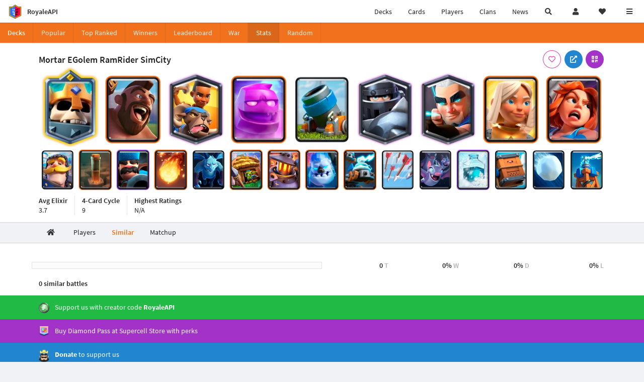

--- FILE ---
content_type: text/html; charset=utf-8
request_url: https://royaleapi.com/decks/stats/arrows,bats,battle-healer,earthquake,elixir-golem,fireball,freeze,furnace,giant-snowball,goblin-hut,hog-rider,hunter,ice-golem,knight,magic-archer,mega-knight,minions,mortar,ram-rider,royal-delivery,skeleton-king,tesla,valkyrie,zappies/similar
body_size: 12177
content:

<!DOCTYPE html>
    <html lang="en">

<head>    <meta charset="UTF-8"/>
    <meta name="viewport" content="width=device-width, initial-scale=1"/>
    <title>Similar Decks - RoyaleAPI</title>

<link rel="apple-touch-icon" sizes="57x57" href="https://royaleapi.com/static/img/favicon2/apple-icon-57x57.png?t=ad39e8ebc">
<link rel="apple-touch-icon" sizes="60x60" href="https://royaleapi.com/static/img/favicon2/apple-icon-60x60.png?t=d6c57df4c">
<link rel="apple-touch-icon" sizes="72x72" href="https://royaleapi.com/static/img/favicon2/apple-icon-72x72.png?t=38d77b57c">
<link rel="apple-touch-icon" sizes="76x76" href="https://royaleapi.com/static/img/favicon2/apple-icon-76x76.png?t=9f254eaac">
<link rel="apple-touch-icon" sizes="114x114" href="https://royaleapi.com/static/img/favicon2/apple-icon-114x114.png?t=6a4b7f8ec">
<link rel="apple-touch-icon" sizes="120x120" href="https://royaleapi.com/static/img/favicon2/apple-icon-120x120.png?t=52854523c">
<link rel="apple-touch-icon" sizes="144x144" href="https://royaleapi.com/static/img/favicon2/apple-icon-144x144.png?t=1a1a1059c">
<link rel="apple-touch-icon" sizes="152x152" href="https://royaleapi.com/static/img/favicon2/apple-icon-152x152.png?t=06ddc337c">
<link rel="apple-touch-icon" sizes="180x180" href="https://royaleapi.com/static/img/favicon2/apple-icon-180x180.png?t=f29fa7edc">
<link rel="icon" type="image/png" sizes="192x192"  href="https://royaleapi.com/static/img/favicon2/android-icon-192x192.png?t=22f051bec">
<link rel="icon" type="image/png" sizes="32x32" href="https://royaleapi.com/static/img/favicon2/favicon-32x32.png?t=928771c9c">
<link rel="icon" type="image/png" sizes="96x96" href="https://royaleapi.com/static/img/favicon2/favicon-96x96.png?t=c1c529c8c">
<link rel="icon" type="image/png" sizes="16x16" href="https://royaleapi.com/static/img/favicon2/favicon-16x16.png?t=bdf872bec">

<meta name="msapplication-TileColor" content="#ffffff">
<meta name="msapplication-TileImage" content="https://royaleapi.com/static/img/favicon2/ms-icon-144x144.png?t=1a1a1059c">
<meta name="theme-color" content="#ffffff">

<link rel="manifest" href="/manifest.json?url=http%3A//royaleapi.com/decks/stats/arrows%2Cbats%2Cbattle-healer%2Cearthquake%2Celixir-golem%2Cfireball%2Cfreeze%2Cfurnace%2Cgiant-snowball%2Cgoblin-hut%2Chog-rider%2Chunter%2Cice-golem%2Cknight%2Cmagic-archer%2Cmega-knight%2Cminions%2Cmortar%2Cram-rider%2Croyal-delivery%2Cskeleton-king%2Ctesla%2Cvalkyrie%2Czappies/similar">
<link rel="mask-icon" href="https://royaleapi.com/static/img/favicon/safari-pinned-tab.svg?t=c175d491c" color="#5bbad5">
<link rel="shortcut icon" href="https://royaleapi.com/favicon.ico">
<meta name="msapplication-config" content="https://royaleapi.com/static/img/favicon/browserconfig.xml?t=b1e51498c">
<meta name="theme-color" content="#ffffff">
<link rel="preload" href="https://cdn.royaleapi.com/static/fonts/source-sans-pro-v14-latin-regular.woff2" as="font" type="font/woff2" crossorigin>
<link rel="preconnect" href="https://cdn.royaleapi.com" crossorigin>
<link rel="preconnect" href="https://www.google-analytics.com">
<link rel="preconnect" href="https://a.pub.network/" crossorigin />
<link rel="preconnect" href="https://b.pub.network/" crossorigin />
<link rel="preconnect" href="https://c.pub.network/" crossorigin />
<link rel="preconnect" href="https://d.pub.network/" crossorigin />
<link rel="preconnect" href="https://c.amazon-adsystem.com" crossorigin />
<link rel="preconnect" href="https://s.amazon-adsystem.com" crossorigin />
<link rel="preconnect" href="https://secure.quantserve.com/" crossorigin />
<link rel="preconnect" href="https://rules.quantcount.com/" crossorigin />
<link rel="preconnect" href="https://pixel.quantserve.com/" crossorigin />
<link rel="preconnect" href="https://cmp.quantcast.com/" crossorigin />
<link rel="preconnect" href="https://btloader.com/" crossorigin />
<link rel="preconnect" href="https://api.btloader.com/" crossorigin />
<link rel="preconnect" href="https://confiant-integrations.global.ssl.fastly.net" crossorigin />
    <link rel="alternate" href="https://royaleapi.com/decks/stats/arrows,bats,battle-healer,earthquake,elixir-golem,fireball,freeze,furnace,giant-snowball,goblin-hut,hog-rider,hunter,ice-golem,knight,magic-archer,mega-knight,minions,mortar,ram-rider,royal-delivery,skeleton-king,tesla,valkyrie,zappies/similar?lang=de" hreflang="de" />
<link rel="alternate" href="https://royaleapi.com/decks/stats/arrows,bats,battle-healer,earthquake,elixir-golem,fireball,freeze,furnace,giant-snowball,goblin-hut,hog-rider,hunter,ice-golem,knight,magic-archer,mega-knight,minions,mortar,ram-rider,royal-delivery,skeleton-king,tesla,valkyrie,zappies/similar?lang=en" hreflang="en" />
<link rel="alternate" href="https://royaleapi.com/decks/stats/arrows,bats,battle-healer,earthquake,elixir-golem,fireball,freeze,furnace,giant-snowball,goblin-hut,hog-rider,hunter,ice-golem,knight,magic-archer,mega-knight,minions,mortar,ram-rider,royal-delivery,skeleton-king,tesla,valkyrie,zappies/similar?lang=es" hreflang="es" />
<link rel="alternate" href="https://royaleapi.com/decks/stats/arrows,bats,battle-healer,earthquake,elixir-golem,fireball,freeze,furnace,giant-snowball,goblin-hut,hog-rider,hunter,ice-golem,knight,magic-archer,mega-knight,minions,mortar,ram-rider,royal-delivery,skeleton-king,tesla,valkyrie,zappies/similar?lang=fr" hreflang="fr" />
<link rel="alternate" href="https://royaleapi.com/decks/stats/arrows,bats,battle-healer,earthquake,elixir-golem,fireball,freeze,furnace,giant-snowball,goblin-hut,hog-rider,hunter,ice-golem,knight,magic-archer,mega-knight,minions,mortar,ram-rider,royal-delivery,skeleton-king,tesla,valkyrie,zappies/similar?lang=it" hreflang="it" />
<link rel="alternate" href="https://royaleapi.com/decks/stats/arrows,bats,battle-healer,earthquake,elixir-golem,fireball,freeze,furnace,giant-snowball,goblin-hut,hog-rider,hunter,ice-golem,knight,magic-archer,mega-knight,minions,mortar,ram-rider,royal-delivery,skeleton-king,tesla,valkyrie,zappies/similar?lang=ja" hreflang="ja" />
<link rel="alternate" href="https://royaleapi.com/decks/stats/arrows,bats,battle-healer,earthquake,elixir-golem,fireball,freeze,furnace,giant-snowball,goblin-hut,hog-rider,hunter,ice-golem,knight,magic-archer,mega-knight,minions,mortar,ram-rider,royal-delivery,skeleton-king,tesla,valkyrie,zappies/similar?lang=ko" hreflang="ko" />
<link rel="alternate" href="https://royaleapi.com/decks/stats/arrows,bats,battle-healer,earthquake,elixir-golem,fireball,freeze,furnace,giant-snowball,goblin-hut,hog-rider,hunter,ice-golem,knight,magic-archer,mega-knight,minions,mortar,ram-rider,royal-delivery,skeleton-king,tesla,valkyrie,zappies/similar?lang=nl" hreflang="nl" />
<link rel="alternate" href="https://royaleapi.com/decks/stats/arrows,bats,battle-healer,earthquake,elixir-golem,fireball,freeze,furnace,giant-snowball,goblin-hut,hog-rider,hunter,ice-golem,knight,magic-archer,mega-knight,minions,mortar,ram-rider,royal-delivery,skeleton-king,tesla,valkyrie,zappies/similar?lang=pl" hreflang="pl" />
<link rel="alternate" href="https://royaleapi.com/decks/stats/arrows,bats,battle-healer,earthquake,elixir-golem,fireball,freeze,furnace,giant-snowball,goblin-hut,hog-rider,hunter,ice-golem,knight,magic-archer,mega-knight,minions,mortar,ram-rider,royal-delivery,skeleton-king,tesla,valkyrie,zappies/similar?lang=pt" hreflang="pt" />
<link rel="alternate" href="https://royaleapi.com/decks/stats/arrows,bats,battle-healer,earthquake,elixir-golem,fireball,freeze,furnace,giant-snowball,goblin-hut,hog-rider,hunter,ice-golem,knight,magic-archer,mega-knight,minions,mortar,ram-rider,royal-delivery,skeleton-king,tesla,valkyrie,zappies/similar?lang=ru" hreflang="ru" />
<link rel="alternate" href="https://royaleapi.com/decks/stats/arrows,bats,battle-healer,earthquake,elixir-golem,fireball,freeze,furnace,giant-snowball,goblin-hut,hog-rider,hunter,ice-golem,knight,magic-archer,mega-knight,minions,mortar,ram-rider,royal-delivery,skeleton-king,tesla,valkyrie,zappies/similar?lang=vi" hreflang="vi" />
<link rel="alternate" href="https://royaleapi.com/decks/stats/arrows,bats,battle-healer,earthquake,elixir-golem,fireball,freeze,furnace,giant-snowball,goblin-hut,hog-rider,hunter,ice-golem,knight,magic-archer,mega-knight,minions,mortar,ram-rider,royal-delivery,skeleton-king,tesla,valkyrie,zappies/similar?lang=zh" hreflang="zh-Hans" />
<link rel="alternate" href="https://royaleapi.com/decks/stats/arrows,bats,battle-healer,earthquake,elixir-golem,fireball,freeze,furnace,giant-snowball,goblin-hut,hog-rider,hunter,ice-golem,knight,magic-archer,mega-knight,minions,mortar,ram-rider,royal-delivery,skeleton-king,tesla,valkyrie,zappies/similar?lang=zh_Hant" hreflang="zh-Hant" />
<link rel="canonical" href="https://royaleapi.com/decks/stats/arrows,bats,battle-healer,earthquake,elixir-golem,fireball,freeze,furnace,giant-snowball,goblin-hut,hog-rider,hunter,ice-golem,knight,magic-archer,mega-knight,minions,mortar,ram-rider,royal-delivery,skeleton-king,tesla,valkyrie,zappies/similar?lang=en"/>

        <meta name="google" content="notranslate"/>
    <!-- Rich Link Preview -->
    <meta name="title" content="Similar Decks - RoyaleAPI">
    <meta name="description" content="Explore similar decks for the Clash Royale deck with Arrows, Bats, Battle Healer, Earthquake, Elixir Golem, Fireball, Freeze, Furnace, Giant Snowball, Goblin Hut, Hog Rider, Hunter, Ice Golem, Knight, Magic Archer, Mega Knight, Minions, Mortar, Ram Rider, Royal Delivery, Skeleton King, Tesla, Valkyrie, Zappies.">
        <meta name="keywords"
              content="Clash Royale, stats, analytics, decks, esports, API, chests, RoyaleAPI, statistics, meta, best, cards, pro">
    <meta property="og:title" content="Similar Decks - RoyaleAPI">
    <meta property="og:type" content="website">
    <meta property="og:site_name" content="RoyaleAPI">
    <meta property="og:url" content="https://royaleapi.com/decks/stats/arrows,bats,battle-healer,earthquake,elixir-golem,fireball,freeze,furnace,giant-snowball,goblin-hut,hog-rider,hunter,ice-golem,knight,magic-archer,mega-knight,minions,mortar,ram-rider,royal-delivery,skeleton-king,tesla,valkyrie,zappies/similar">
    <!-- End: Rich Link Preview -->
        <meta name="twitter:card" content="summary_large_image">
    <meta name="twitter:site" content="@RoyaleAPI">
    <meta name="twitter:site:id" content="901152315301806080">
    <meta name="twitter:creator" content="@RoyaleAPI">
    <meta name="twitter:creator:id" content="901152315301806080">
    <meta name="twitter:title" content="Similar Decks - RoyaleAPI">
    <meta name="twitter:description" content="Explore similar decks for the Clash Royale deck with Arrows, Bats, Battle Healer, Earthquake, Elixir Golem, Fireball, Freeze, Furnace, Giant Snowball, Goblin Hut, Hog Rider, Hunter, Ice Golem, Knight, Magic Archer, Mega Knight, Minions, Mortar, Ram Rider, Royal Delivery, Skeleton King, Tesla, Valkyrie, Zappies.">
    <link rel="search" type="application/opensearchdescription+xml" title="RoyaleAPI" href="/opensearch.xml"/>

        <meta property="og:image:width" content="1280">
    <meta property="og:image:height" content="600">
    <meta property="og:image" content="https://media.royaleapi.com/cdn-cgi/image/w=1280,h=600,format=jpeg,q=80/deck/2026-01-18/arrows,bats,battle-healer,earthquake,elixir-golem,fireball,freeze,furnace,giant-snowball,goblin-hut,hog-rider,hunter,ice-golem,knight,magic-archer,mega-knight,minions,mortar,ram-rider,royal-delivery,skeleton-king,tesla,valkyrie,zappies.jpg?v=6">
    <meta name="twitter:image" content="https://media.royaleapi.com/cdn-cgi/image/w=1280,h=600,format=jpeg,q=80/deck/2026-01-18/arrows,bats,battle-healer,earthquake,elixir-golem,fireball,freeze,furnace,giant-snowball,goblin-hut,hog-rider,hunter,ice-golem,knight,magic-archer,mega-knight,minions,mortar,ram-rider,royal-delivery,skeleton-king,tesla,valkyrie,zappies.jpg?v=6">


        <meta property="og:description" content="Explore similar decks for the Clash Royale deck with Arrows, Bats, Battle Healer, Earthquake, Elixir Golem, Fireball, Freeze, Furnace, Giant Snowball, Goblin Hut, Hog Rider, Hunter, Ice Golem, Knight, Magic Archer, Mega Knight, Minions, Mortar, Ram Rider, Royal Delivery, Skeleton King, Tesla, Valkyrie, Zappies.">


<script>
    window.dataLayer = window.dataLayer || [];
</script>

<!-- Google Tag Manager -->
<script>(function(w,d,s,l,i){w[l]=w[l]||[];w[l].push({'gtm.start':
new Date().getTime(),event:'gtm.js'});var f=d.getElementsByTagName(s)[0],
j=d.createElement(s),dl=l!='dataLayer'?'&l='+l:'';j.async=true;j.src=
'https://www.googletagmanager.com/gtm.js?id='+i+dl;f.parentNode.insertBefore(j,f);
})(window,document,'script','dataLayer','GTM-TCGM34G');</script>
<!-- End Google Tag Manager -->
    <script>
        window.__royaleapi_t = 1768712314;
        window.__royaleapi_a = 1;
    </script>

        


            <link rel="stylesheet" href="https://a.pub.network/royaleapi-com/cls.css">
            <script data-cfasync="false" type="text/javascript">
                var freestar = freestar || {};
                freestar.queue = freestar.queue || [];
                freestar.config = freestar.config || {};
                freestar.config.enabled_slots = [];
                freestar.initCallback = function () {
                    (freestar.config.enabled_slots.length === 0) ? freestar.initCallbackCalled = false : freestar.newAdSlots(freestar.config.enabled_slots)
                }
            </script>
            <script src="https://a.pub.network/royaleapi-com/pubfig.min.js" data-cfasync="false" async></script>





    <!-- App scripts -->
            <link rel="stylesheet" href="https://cdn.royaleapi.com/static/fomantic-2.8/dist/semantic.min.css?t=b3492b24c">

            <link rel="stylesheet" href="https://cdn.royaleapi.com/static/scss/app.css?t=20264f2dc">

            <link
            rel="stylesheet"
            href="https://cdn.royaleapi.com/static/scss/app_defer.css?t=74a8395ac"
            media="print"
            onload="this.media='all'; this.onload = null"
    >
    <noscript>
        <link rel="stylesheet" href="https://cdn.royaleapi.com/static/scss/app_defer.css?t=74a8395ac">
    </noscript>

                <script data-cfasync="false"  type="text/javascript" src="https://cdn.royaleapi.com/static/jslib/jquery/jquery-3.5.1.min.js?t=c76448a1c" crossorigin="anonymous"></script>

        <script src="https://cdnjs.cloudflare.com/ajax/libs/mobile-detect/1.4.4/mobile-detect.min.js"></script>
                <script data-cfasync="false"  type="text/javascript" src="https://cdn.royaleapi.com/static/fomantic-2.8/dist/semantic.min.js?t=4607d0a7c" crossorigin="anonymous"></script>



    <link rel="stylesheet" href="https://cdn.royaleapi.com/static/scss/deck_stats.css?t=bddabfecc">
</head>
<body class="">
<!-- Google Tag Manager (noscript) -->
<noscript><iframe src="https://www.googletagmanager.com/ns.html?id=GTM-TCGM34G"
height="0" width="0" style="display:none;visibility:hidden"></iframe></noscript>
<!-- End Google Tag Manager (noscript) --><div id="__royaleapi_meta" data-country="US"></div>
<!-- Sidebar -->

<!-- End Sidebar -->

<!-- always on topnav -->
    <div id="top_menu" class="ui borderless fluid menu fixed top">
        <a class="brand item header" href="/">
            <img src="https://cdn.royaleapi.com/static/img/branding/royaleapi-logo-128.png?t=feb800c3c" style="height:2rem; width: 2rem;" alt="RoyaleAPI"/>
            <span class="mobile-hide" style="padding-left:0.7rem;">RoyaleAPI</span>
        </a>
        <div class="right compact menu">
            <a class="mobile-hide nav item" href="/decks">
Decks            </a>
            <a class="mobile-hide nav item" href="/cards/popular?time=7d&mode=grid&cat=Ranked&sort=rating">
Cards            </a>
            <a class="mobile-hide nav item" href="/players">
Players            </a>
            <a class="mobile-hide nav item" href="/clans">
Clans            </a>
            <a class="mobile-hide nav item" href="/blog">
News            </a>
            <!-- Unified search -->
            <div id="search_all_button" class="link item">
                <i class="search icon"></i>
            </div>

            <!-- login -->
    <a id="user_button" class="link item" href="/login">
        <i class="user icon"></i>
    </a>

            <!-- Saved -->
            <div id="top-fave" class="ui dropdown item">
                <i class="heart icon"></i>
                <div id="player_saved_menu" class="menu">
                </div>
            </div>
            <div id="sidebar-toggle" class="link item">
                <i class="content icon"></i>
            </div>
        </div>
    </div>
<div class="pusher">


<div id="global_search_segment" class="ui attached segment global_search hidden">
    <div class="content">
            <form class="ui form global_search" action="/player/search/results" method="get">
        <div class="player_search_container ui fluid search">
            <div class="field" data-name="player">
                <label>Player</label>
                <div class="ui icon large input">
                    <input class="prompt" data-section="player" type="text" name="q" placeholder="Name or tag, e.g. C0G20PR2"/>
                    <i class="search link icon"></i>
                </div>
            </div>
            <div class="results"></div>
        </div>
    </form>

            <form class="ui form global_search" action="/clan" method="get">
        <div class="clan_search_container ui fluid search">
            <div class="field" data-name="clan">
                <label>Clan</label>
                <div class="ui icon large input">
                    <input class="prompt" data-section="clan" type="text" name="q" placeholder="Name or tag, e.g. 9PJ82CRC"/>
                    <i class="search link icon"></i>
                </div>
            </div>
            <div class="results"></div>
        </div>
    </form>

            <form class="ui form global_search" action="/tournament" method="get">
        <div class="tournament_search_container ui fluid search">
            <div class="field" data-name="tournament">
                <label>Tournament</label>
                <div class="ui icon large input">
                    <input class="prompt" data-section="tournament" type="text" name="q" placeholder="Name or tag"/>
                    <i class="search link icon"></i>
                </div>
            </div>
            <div class="results"></div>
        </div>
    </form>

            <form class="ui form global_search" action="/blog/search" method="get">
        <div class="blog_search_container ui fluid search">
            <div class="field" data-name="blog">
                <label>Blog</label>
                <div class="ui icon large input">
                    <input class="prompt" data-section="blog" type="text" name="q" placeholder="Search"/>
                    <i class="search link icon"></i>
                </div>
            </div>
            <div class="results"></div>
        </div>
    </form>

        <button class="ui icon button" id="global_search_close_button">
            <i class="close icon"></i>
        </button>
    </div>
</div>








<div id="topbar">
    <div class="ui attached segment">
        <div class="nav_aux_container">
            <div class="creator_code_segment item">
                <img class="ui mini image floated left margin0" src="https://cdn.royaleapi.com/static/img/ui/creator-code_128-fs8.png?t=a3b3881bc" alt="Creator Code" style="height:1.5rem;width:auto;"/>
                <!--googleoff: all-->Creator Code<!--googleon: all-->
                <strong>RoyaleAPI</strong>
            </div>
            <div class="language_selector_segment item">
<div id="language_sidebar_button" class="link item language_button" style="text-align: right;">
            <i class="us flag"></i>
            English
</div>            </div>

        </div>
        <div class="nav_container main">
            <a class="item" href="/decks/popular">
Decks            </a>
            <a class="item" href="/deck-builder">
Deck Builder            </a>
            <a class="item" href="/cards/popular?time=7d&mode=grid&cat=Ranked&sort=rating">
Cards            </a>
            <a class="item" href="/players">
Players            </a>
            <a class="item" href="/clans">
Clans            </a>
            <a class="item" href="/esports">
Esports            </a>

            <a class="item" href="/blog">
News + Blog            </a>

            <a class="item" href="/strategy">
Strategy            </a>
            <a class="item" href="/tournaments">
Tournaments            </a>


                <a class="item" href="/#freebies">
        <div class="icon_container " style=""><i class="blue gift icon"></i></div>
        Free Stuff
    </a>

                <a class="item" href="/decks/popular?time=1d&sort=rating&inc=ice-golem-hero">
        <div class="icon_container icon-card-ev1-legendary" style="background-image:url(https://cdns3.royaleapi.com/cdn-cgi/image/q=80,w=75,h=90,format=auto/static/img/cards/v8-7d088998/ice-golem-hero.png);"></div>
Decks    </a>
                <a class="item" href="/decks/popular?time=1d&sort=rating&inc=wizard-hero">
        <div class="icon_container icon-card-ev1-legendary" style="background-image:url(https://cdns3.royaleapi.com/cdn-cgi/image/q=80,w=75,h=90,format=auto/static/img/cards/v8-7d088998/wizard-hero.png);"></div>
Decks    </a>




        </div>


        <h5 class="ui header secondary">
            RoyaleAPI
        </h5>
        <div class="nav_container secondary">
            <a class="item" href="/about">
About Us            </a>
            <a class="item" href="/donate">
Donate            </a>
            <a class="item" href="https://brand.royaleapi.com" target="_blank">
Brand            </a>
            <a class="item" href="https://help.royaleapi.com" target="_blank">
Help            </a>
            <a class="item" href="https://support.royaleapi.com" target="_blank">
Support            </a>
            <a class="item" href="/contact">
Contact Us            </a>
            <a class="item" href="/privacy">Privacy Policy</a>
            <a class="item" href="/tos">Terms of Service</a>
        </div>

        <h5 class="ui header secondary topmargin0">
            Social
        </h5>

        <div class="nav_container secondary">
            <a class="item" href="https://twitter.com/RoyaleAPI">
                <i class="icon icon-royaleapi icon-twitter">        <svg xmlns="http://www.w3.org/2000/svg" width="1em" height="1em" viewBox="0 0 24 24"><path fill="none" stroke="currentColor" stroke-linecap="round" stroke-linejoin="round" stroke-width="1.5" d="m3 21l7.548-7.548M21 3l-7.548 7.548m0 0L8 3H3l7.548 10.452m2.904-2.904L21 21h-5l-5.452-7.548" color="currentColor"/></svg>
</i>
                X (Twitter)
            </a>
            <a class="item" href="https://facebook.com/RoyaleAPI">
                <i class="facebook icon"></i>
                Facebook
            </a>
            <a class="item" href="https://instagram.com/RoyaleAPI">
                <i class="instagram icon"></i>
                Instagram
            </a>
            <a class="item" href="https://www.reddit.com/r/RoyaleAPI/">
                <i class="reddit icon"></i>
                Reddit
            </a>
            <a class="item" href="https://youtube.com/c/RoyaleAPI">
                <i class="youtube icon"></i>
                YouTube
            </a>
            <a class="item" href="https://discord.royaleapi.com">
                <i class="discord icon"></i>
                Discord
            </a>
            <a class="item" href="https://github.com/RoyaleAPI">
                <i class="github icon"></i>
                Github
            </a>
            <a class="item" href="https://www.tiktok.com/@royaleapi1">
                <i class="icon icon-royaleapi">        <svg xmlns="http://www.w3.org/2000/svg" width="1em" height="1em" viewBox="0 0 24 24"><path fill="currentColor" d="M16.6 5.82s.51.5 0 0A4.278 4.278 0 0 1 15.54 3h-3.09v12.4a2.592 2.592 0 0 1-2.59 2.5c-1.42 0-2.6-1.16-2.6-2.6c0-1.72 1.66-3.01 3.37-2.48V9.66c-3.45-.46-6.47 2.22-6.47 5.64c0 3.33 2.76 5.7 5.69 5.7c3.14 0 5.69-2.55 5.69-5.7V9.01a7.35 7.35 0 0 0 4.3 1.38V7.3s-1.88.09-3.24-1.48"/></svg>
</i>
                Tiktok
            </a>
        </div>
    </div>

</div>    <!--googleoff: all-->
    <!--googleon: all-->
        <!--googleoff: all-->
        <div class="ui attached error message margin0 adblock_message hidden">
        </div>
        <!--googleon: all-->


    <!-- Page Contents -->
    <div id="page_content_container">
        <div id="fullpage_screenshot_branding" class="ui attached borderless stackable menu" style="display:none;">
            <div class="ui header item">
                <img class="ui small image" src="https://cdn.royaleapi.com/static/img/branding/royaleapi-logo-128.png?t=feb800c3c"/>
                RoyaleAPI
            </div>
            <div class="item">https://royaleapi.com/decks/stats/arrows,bats,battle-healer,earthquake,elixir-golem,fireball,freeze,furnace,giant-snowball,goblin-hut,hog-rider,hunter,ice-golem,knight,magic-archer,mega-knight,minions,mortar,ram-rider,royal-delivery,skeleton-king,tesla,valkyrie,zappies/similar</div>
            <div id="fullpage_screenshot_datetime" class="right item"></div>
        </div>
        <div id="page_content">
    <!-- Menu -->



<style>
    .section-header {
        width: 100%;
        height: 2rem;
    }

    .flex_container {
        display: flex !important;
    }

    .flex_container > .item {
        flex: 1;
    }
</style>
<div class="ui grid margin0">
    <div class="mobile only pad0 margin0 row">
        <div class="section-header ui attached orange inverted mini borderless menu">
            <a class="section header item" href="/decks">
Decks            </a>
            <div class="item">
                <i class="right angle icon divider"></i>
                
            </div>
        </div>
    </div>
</div>

<div class="ui">
    <div class="ui orange inverted attached menu">
        <div class="header item mobile-hide">Decks</div>
        <div class="flex_container horizontal_scroll_menu">
            <a class="item " href="/decks/popular">
                <span class="mobile-show">Pop</span>
                <span class="mobile-hide">Popular</span>
            </a>
            <a class="item " href="/decks/ranked">
Top Ranked            </a>
            <a class="item  " href="/decks/winner">
Winners            </a>
            <a class="item " href="/decks/leaderboard">
                <span class="mobile-show">LB</span>
                <span class="mobile-hide">Leaderboard</span>
            </a>
            <a class="item " href="/decks/duel-search">
War            </a>
            <a class="item active" href="/decks/stats">
Stats            </a>
            <a class="item " href="/decks/random">
Random            </a>

        </div>
    </div>



</div>
    <!-- Ads -->

    <!-- Deck -->
    <div id="deck__container" class="deck_stats_header">
        <div class="ui attached segment">
            <div class="ui container sidemargin0">
                <!-- Header and buttons -->
                <div class="deck_stats__header_menu">
                    <h1 class="human_name">
                        Mortar EGolem RamRider SimCity
                    </h1>
                    <div class="button_menu">
    

        <div class="follow_button ui basic  pink icon circular button button_popup "
             data-action="follow"
             data-content="Save deck"
             data-position="top center"
                        data-category="deck"
        data-name="arrows,bats,battle-healer,earthquake,elixir-golem,fireball,freeze,furnace,giant-snowball,goblin-hut,hog-rider,hunter,ice-golem,knight,magic-archer,mega-knight,minions,mortar,ram-rider,royal-delivery,skeleton-king,tesla,valkyrie,zappies"

        >
            <i class="outline heart icon"></i>
        </div>

<a class="ui blue icon circular button button_popup" href="https://link.clashroyale.com/en?clashroyale://copyDeck?deck=26000069;26000021;26000051;26000067;27000002;26000055;26000062;26000068;26000011;26000000;28000014;26000044;28000000;26000005;27000001;27000010;26000038;26000052;28000001;26000049;28000005;28000018;28000017;27000006&tt=159000000&l=Royals"
   data-content="Copy deck" data-position="top right">
    <i class="external link alternate icon"></i>
</a>
    <div class="ui purple icon circular button button_popup qrcode_button mobile-hide "
         data-qrcode="clashroyale://copyDeck?deck=26000069;26000021;26000051;26000067;27000002;26000055;26000062;26000068;26000011;26000000;28000014;26000044;28000000;26000005;27000001;27000010;26000038;26000052;28000001;26000049;28000005;28000018;28000017;27000006&tt=159000000&l=Royals"
         data-content="Copy deck via QR Code" data-position="top right">
        <i class="qrcode icon"></i>
    </div>
                    </div>
                </div>
                <!-- Deck cards -->
                <div class="deck_stats_deck_cards">
                    <div class="inner_container">
                    <!-- DEBUG [Card(key=arrows, name=Arrows, sc_key=Arrows, elixir=3, type=Spell, rarity=Common, arena=0, id=28000001, evolved_spells_sc_key=, is_evolved=False, rarity_int=1, type_int=3), Card(key=bats, name=Bats, sc_key=Bats, elixir=2, type=Troop, rarity=Common, arena=5, id=26000049, evolved_spells_sc_key=Bats_EV1, is_evolved=False, rarity_int=1, type_int=1), Card(key=battle-healer, name=Battle Healer, sc_key=BattleHealer, elixir=4, type=Troop, rarity=Rare, arena=8, id=26000068, evolved_spells_sc_key=, is_evolved=False, rarity_int=2, type_int=1), Card(key=earthquake, name=Earthquake, sc_key=Earthquake, elixir=3, type=Spell, rarity=Rare, arena=12, id=28000014, evolved_spells_sc_key=, is_evolved=False, rarity_int=2, type_int=3), Card(key=elixir-golem, name=Elixir Golem, sc_key=ElixirGolem, elixir=3, type=Troop, rarity=Rare, arena=14, id=26000067, evolved_spells_sc_key=, is_evolved=False, rarity_int=2, type_int=1), Card(key=fireball, name=Fireball, sc_key=Fireball, elixir=4, type=Spell, rarity=Rare, arena=0, id=28000000, evolved_spells_sc_key=, is_evolved=False, rarity_int=2, type_int=3), Card(key=freeze, name=Freeze, sc_key=Freeze, elixir=4, type=Spell, rarity=Epic, arena=8, id=28000005, evolved_spells_sc_key=, is_evolved=False, rarity_int=3, type_int=3), Card(key=furnace, name=Furnace, sc_key=FirespiritHut, elixir=4, type=Building, rarity=Rare, arena=10, id=27000010, evolved_spells_sc_key=FirespiritHut_EV1, is_evolved=False, rarity_int=2, type_int=2), Card(key=giant-snowball, name=Giant Snowball, sc_key=Snowball, elixir=2, type=Spell, rarity=Common, arena=8, id=28000017, evolved_spells_sc_key=Snowball_EV1, is_evolved=False, rarity_int=1, type_int=3), Card(key=goblin-hut, name=Goblin Hut, sc_key=GoblinHut, elixir=4, type=Building, rarity=Rare, arena=1, id=27000001, evolved_spells_sc_key=, is_evolved=False, rarity_int=2, type_int=2), Card(key=hog-rider, name=Hog Rider, sc_key=HogRider, elixir=4, type=Troop, rarity=Rare, arena=5, id=26000021, evolved_spells_sc_key=, is_evolved=False, rarity_int=2, type_int=1), Card(key=hunter, name=Hunter, sc_key=Hunter, elixir=4, type=Troop, rarity=Epic, arena=10, id=26000044, evolved_spells_sc_key=Hunter_EV1, is_evolved=False, rarity_int=3, type_int=1), Card(key=ice-golem, name=Ice Golem, sc_key=IceGolemite, elixir=2, type=Troop, rarity=Rare, arena=8, id=26000038, evolved_spells_sc_key=, is_evolved=False, rarity_int=2, type_int=1), Card(key=knight, name=Knight, sc_key=Knight, elixir=3, type=Troop, rarity=Common, arena=0, id=26000000, evolved_spells_sc_key=Knight_EV1, is_evolved=False, rarity_int=1, type_int=1), Card(key=magic-archer, name=Magic Archer, sc_key=EliteArcher, elixir=4, type=Troop, rarity=Legendary, arena=13, id=26000062, evolved_spells_sc_key=, is_evolved=False, rarity_int=4, type_int=1), Card(key=mega-knight, name=Mega Knight, sc_key=MegaKnight, elixir=7, type=Troop, rarity=Legendary, arena=11, id=26000055, evolved_spells_sc_key=MegaKnight_EV1, is_evolved=False, rarity_int=4, type_int=1), Card(key=minions, name=Minions, sc_key=Minions, elixir=3, type=Troop, rarity=Common, arena=0, id=26000005, evolved_spells_sc_key=, is_evolved=False, rarity_int=1, type_int=1), Card(key=mortar, name=Mortar, sc_key=Mortar, elixir=4, type=Building, rarity=Common, arena=5, id=27000002, evolved_spells_sc_key=Mortar_EV1, is_evolved=False, rarity_int=1, type_int=2), Card(key=ram-rider, name=Ram Rider, sc_key=RamRider, elixir=5, type=Troop, rarity=Legendary, arena=11, id=26000051, evolved_spells_sc_key=, is_evolved=False, rarity_int=4, type_int=1), Card(key=royal-delivery, name=Royal Delivery, sc_key=RoyalDelivery, elixir=3, type=Spell, rarity=Common, arena=14, id=28000018, evolved_spells_sc_key=, is_evolved=False, rarity_int=1, type_int=3), Card(key=skeleton-king, name=Skeleton King, sc_key=SkeletonKing, elixir=4, type=Troop, rarity=Champion, arena=16, id=26000069, evolved_spells_sc_key=, is_evolved=False, rarity_int=5, type_int=1), Card(key=tesla, name=Tesla, sc_key=Tesla, elixir=4, type=Building, rarity=Common, arena=10, id=27000006, evolved_spells_sc_key=Tesla_EV1, is_evolved=False, rarity_int=1, type_int=2), Card(key=valkyrie, name=Valkyrie, sc_key=Valkyrie, elixir=4, type=Troop, rarity=Rare, arena=2, id=26000011, evolved_spells_sc_key=Valkyrie_EV1, is_evolved=False, rarity_int=2, type_int=1), Card(key=zappies, name=Zappies, sc_key=MiniSparkys, elixir=4, type=Troop, rarity=Rare, arena=10, id=26000052, evolved_spells_sc_key=, is_evolved=False, rarity_int=2, type_int=1)] -->










<div class="ui padded equal width grid" id="deck_arrows,bats,battle-healer,earthquake,elixir-golem,fireball,freeze,furnace,giant-snowball,goblin-hut,hog-rider,hunter,ice-golem,knight,magic-archer,mega-knight,minions,mortar,ram-rider,royal-delivery,skeleton-king,tesla,valkyrie,zappies">
            <div class="row pad0">
        <div class="pad0 center aligned column  deck_card_container" style="padding: 1rem 0;" data-card-key="skeleton-king">
            <a href="/card/skeleton-king" >
                    <img class="deck_card ui image deck_card_key_skeleton-king" alt="Skeleton King" data-key="skeleton-king"
                         src="https://cdns3.royaleapi.com/cdn-cgi/image/w=150,h=180,format=auto/static/img/cards/v8-7d088998/skeleton-king.png"
                    >
            </a>
        </div>
        <div class="pad0 center aligned column  deck_card_container" style="padding: 1rem 0;" data-card-key="hog-rider">
            <a href="/card/hog-rider" >
                    <img class="deck_card ui image deck_card_key_hog-rider" alt="Hog Rider" data-key="hog-rider"
                         src="https://cdns3.royaleapi.com/cdn-cgi/image/w=150,h=180,format=auto/static/img/cards/v8-7d088998/hog-rider.png"
                    >
            </a>
        </div>
        <div class="pad0 center aligned column  deck_card_container" style="padding: 1rem 0;" data-card-key="ram-rider">
            <a href="/card/ram-rider" >
                    <img class="deck_card ui image deck_card_key_ram-rider" alt="Ram Rider" data-key="ram-rider"
                         src="https://cdns3.royaleapi.com/cdn-cgi/image/w=150,h=180,format=auto/static/img/cards/v8-7d088998/ram-rider.png"
                    >
            </a>
        </div>
        <div class="pad0 center aligned column  deck_card_container" style="padding: 1rem 0;" data-card-key="elixir-golem">
            <a href="/card/elixir-golem" >
                    <img class="deck_card ui image deck_card_key_elixir-golem" alt="Elixir Golem" data-key="elixir-golem"
                         src="https://cdns3.royaleapi.com/cdn-cgi/image/w=150,h=180,format=auto/static/img/cards/v8-7d088998/elixir-golem.png"
                    >
            </a>
        </div>
        <div class="pad0 center aligned column  deck_card_container" style="padding: 1rem 0;" data-card-key="mortar">
            <a href="/card/mortar" >
                    <img class="deck_card ui image deck_card_key_mortar" alt="Mortar" data-key="mortar"
                         src="https://cdns3.royaleapi.com/cdn-cgi/image/w=150,h=180,format=auto/static/img/cards/v8-7d088998/mortar.png"
                    >
            </a>
        </div>
        <div class="pad0 center aligned column  deck_card_container" style="padding: 1rem 0;" data-card-key="mega-knight">
            <a href="/card/mega-knight" >
                    <img class="deck_card ui image deck_card_key_mega-knight" alt="Mega Knight" data-key="mega-knight"
                         src="https://cdns3.royaleapi.com/cdn-cgi/image/w=150,h=180,format=auto/static/img/cards/v8-7d088998/mega-knight.png"
                    >
            </a>
        </div>
        <div class="pad0 center aligned column  deck_card_container" style="padding: 1rem 0;" data-card-key="magic-archer">
            <a href="/card/magic-archer" >
                    <img class="deck_card ui image deck_card_key_magic-archer" alt="Magic Archer" data-key="magic-archer"
                         src="https://cdns3.royaleapi.com/cdn-cgi/image/w=150,h=180,format=auto/static/img/cards/v8-7d088998/magic-archer.png"
                    >
            </a>
        </div>
        <div class="pad0 center aligned column  deck_card_container" style="padding: 1rem 0;" data-card-key="battle-healer">
            <a href="/card/battle-healer" >
                    <img class="deck_card ui image deck_card_key_battle-healer" alt="Battle Healer" data-key="battle-healer"
                         src="https://cdns3.royaleapi.com/cdn-cgi/image/w=150,h=180,format=auto/static/img/cards/v8-7d088998/battle-healer.png"
                    >
            </a>
        </div>
        <div class="pad0 center aligned column  deck_card_container" style="padding: 1rem 0;" data-card-key="valkyrie">
            <a href="/card/valkyrie" >
                    <img class="deck_card ui image deck_card_key_valkyrie" alt="Valkyrie" data-key="valkyrie"
                         src="https://cdns3.royaleapi.com/cdn-cgi/image/w=150,h=180,format=auto/static/img/cards/v8-7d088998/valkyrie.png"
                    >
            </a>
        </div>
            </div>
            <div class="row pad0">
        <div class="pad0 center aligned column  deck_card_container" style="padding: 1rem 0;" data-card-key="knight">
            <a href="/card/knight" >
                    <img class="deck_card ui image deck_card_key_knight" alt="Knight" data-key="knight"
                         src="https://cdns3.royaleapi.com/cdn-cgi/image/w=150,h=180,format=auto/static/img/cards/v8-7d088998/knight.png"
                    >
            </a>
        </div>
        <div class="pad0 center aligned column  deck_card_container" style="padding: 1rem 0;" data-card-key="earthquake">
            <a href="/card/earthquake" >
                    <img class="deck_card ui image deck_card_key_earthquake" alt="Earthquake" data-key="earthquake"
                         src="https://cdns3.royaleapi.com/cdn-cgi/image/w=150,h=180,format=auto/static/img/cards/v8-7d088998/earthquake.png"
                    >
            </a>
        </div>
        <div class="pad0 center aligned column  deck_card_container" style="padding: 1rem 0;" data-card-key="hunter">
            <a href="/card/hunter" >
                    <img class="deck_card ui image deck_card_key_hunter" alt="Hunter" data-key="hunter"
                         src="https://cdns3.royaleapi.com/cdn-cgi/image/w=150,h=180,format=auto/static/img/cards/v8-7d088998/hunter.png"
                    >
            </a>
        </div>
        <div class="pad0 center aligned column  deck_card_container" style="padding: 1rem 0;" data-card-key="fireball">
            <a href="/card/fireball" >
                    <img class="deck_card ui image deck_card_key_fireball" alt="Fireball" data-key="fireball"
                         src="https://cdns3.royaleapi.com/cdn-cgi/image/w=150,h=180,format=auto/static/img/cards/v8-7d088998/fireball.png"
                    >
            </a>
        </div>
        <div class="pad0 center aligned column  deck_card_container" style="padding: 1rem 0;" data-card-key="minions">
            <a href="/card/minions" >
                    <img class="deck_card ui image deck_card_key_minions" alt="Minions" data-key="minions"
                         src="https://cdns3.royaleapi.com/cdn-cgi/image/w=150,h=180,format=auto/static/img/cards/v8-7d088998/minions.png"
                    >
            </a>
        </div>
        <div class="pad0 center aligned column  deck_card_container" style="padding: 1rem 0;" data-card-key="goblin-hut">
            <a href="/card/goblin-hut" >
                    <img class="deck_card ui image deck_card_key_goblin-hut" alt="Goblin Hut" data-key="goblin-hut"
                         src="https://cdns3.royaleapi.com/cdn-cgi/image/w=150,h=180,format=auto/static/img/cards/v8-7d088998/goblin-hut.png"
                    >
            </a>
        </div>
        <div class="pad0 center aligned column  deck_card_container" style="padding: 1rem 0;" data-card-key="furnace">
            <a href="/card/furnace" >
                    <img class="deck_card ui image deck_card_key_furnace" alt="Furnace" data-key="furnace"
                         src="https://cdns3.royaleapi.com/cdn-cgi/image/w=150,h=180,format=auto/static/img/cards/v8-7d088998/furnace.png"
                    >
            </a>
        </div>
        <div class="pad0 center aligned column  deck_card_container" style="padding: 1rem 0;" data-card-key="ice-golem">
            <a href="/card/ice-golem" >
                    <img class="deck_card ui image deck_card_key_ice-golem" alt="Ice Golem" data-key="ice-golem"
                         src="https://cdns3.royaleapi.com/cdn-cgi/image/w=150,h=180,format=auto/static/img/cards/v8-7d088998/ice-golem.png"
                    >
            </a>
        </div>
        <div class="pad0 center aligned column  deck_card_container" style="padding: 1rem 0;" data-card-key="zappies">
            <a href="/card/zappies" >
                    <img class="deck_card ui image deck_card_key_zappies" alt="Zappies" data-key="zappies"
                         src="https://cdns3.royaleapi.com/cdn-cgi/image/w=150,h=180,format=auto/static/img/cards/v8-7d088998/zappies.png"
                    >
            </a>
        </div>
        <div class="pad0 center aligned column  deck_card_container" style="padding: 1rem 0;" data-card-key="arrows">
            <a href="/card/arrows" >
                    <img class="deck_card ui image deck_card_key_arrows" alt="Arrows" data-key="arrows"
                         src="https://cdns3.royaleapi.com/cdn-cgi/image/w=150,h=180,format=auto/static/img/cards/v8-7d088998/arrows.png"
                    >
            </a>
        </div>
        <div class="pad0 center aligned column  deck_card_container" style="padding: 1rem 0;" data-card-key="bats">
            <a href="/card/bats" >
                    <img class="deck_card ui image deck_card_key_bats" alt="Bats" data-key="bats"
                         src="https://cdns3.royaleapi.com/cdn-cgi/image/w=150,h=180,format=auto/static/img/cards/v8-7d088998/bats.png"
                    >
            </a>
        </div>
        <div class="pad0 center aligned column  deck_card_container" style="padding: 1rem 0;" data-card-key="freeze">
            <a href="/card/freeze" >
                    <img class="deck_card ui image deck_card_key_freeze" alt="Freeze" data-key="freeze"
                         src="https://cdns3.royaleapi.com/cdn-cgi/image/w=150,h=180,format=auto/static/img/cards/v8-7d088998/freeze.png"
                    >
            </a>
        </div>
        <div class="pad0 center aligned column  deck_card_container" style="padding: 1rem 0;" data-card-key="royal-delivery">
            <a href="/card/royal-delivery" >
                    <img class="deck_card ui image deck_card_key_royal-delivery" alt="Royal Delivery" data-key="royal-delivery"
                         src="https://cdns3.royaleapi.com/cdn-cgi/image/w=150,h=180,format=auto/static/img/cards/v8-7d088998/royal-delivery.png"
                    >
            </a>
        </div>
        <div class="pad0 center aligned column  deck_card_container" style="padding: 1rem 0;" data-card-key="giant-snowball">
            <a href="/card/giant-snowball" >
                    <img class="deck_card ui image deck_card_key_giant-snowball" alt="Giant Snowball" data-key="giant-snowball"
                         src="https://cdns3.royaleapi.com/cdn-cgi/image/w=150,h=180,format=auto/static/img/cards/v8-7d088998/giant-snowball.png"
                    >
            </a>
        </div>
        <div class="pad0 center aligned column  deck_card_container" style="padding: 1rem 0;" data-card-key="tesla">
            <a href="/card/tesla" >
                    <img class="deck_card ui image deck_card_key_tesla" alt="Tesla" data-key="tesla"
                         src="https://cdns3.royaleapi.com/cdn-cgi/image/w=150,h=180,format=auto/static/img/cards/v8-7d088998/tesla.png"
                    >
            </a>
        </div>
            </div>
</div>

                    </div>
                </div>


                <!-- List -->
                <div class="header_stats">
                    <div class="item">
                        <div class="header">
Avg Elixir                        </div>
                        <div class="description">
                            3.7
                        </div>
                    </div>
                    <div class="item">
                        <div class="header">
4-Card Cycle                        </div>
                        <div class="description">
                            9
                        </div>
                    </div>
                    <div class="item">
                        <div class="header">
Highest Ratings                        </div>
                        <div class="description">
                                N/A
                        </div>
                    </div>
                </div>

            </div>
        </div>
    </div>



    <!-- Section tabs -->


    <div class="ui secondary container orange pointing transparent_pointing menu deck_stats_section_menu sidemargin0 horizontal_scroll_menu">
        <a class="item " href="/decks/stats/arrows,bats,battle-healer,earthquake,elixir-golem,fireball,freeze,furnace,giant-snowball,goblin-hut,hog-rider,hunter,ice-golem,knight,magic-archer,mega-knight,minions,mortar,ram-rider,royal-delivery,skeleton-king,tesla,valkyrie,zappies">
            <i class="home icon"></i>
        </a>
        <a class="item " href="/decks/stats/arrows,bats,battle-healer,earthquake,elixir-golem,fireball,freeze,furnace,giant-snowball,goblin-hut,hog-rider,hunter,ice-golem,knight,magic-archer,mega-knight,minions,mortar,ram-rider,royal-delivery,skeleton-king,tesla,valkyrie,zappies/players">
Players        </a>
        <a class="item active" href="/decks/stats/arrows,bats,battle-healer,earthquake,elixir-golem,fireball,freeze,furnace,giant-snowball,goblin-hut,hog-rider,hunter,ice-golem,knight,magic-archer,mega-knight,minions,mortar,ram-rider,royal-delivery,skeleton-king,tesla,valkyrie,zappies/similar">
Similar        </a>
        <a class="item " href="/decks/stats/arrows,bats,battle-healer,earthquake,elixir-golem,fireball,freeze,furnace,giant-snowball,goblin-hut,hog-rider,hunter,ice-golem,knight,magic-archer,mega-knight,minions,mortar,ram-rider,royal-delivery,skeleton-king,tesla,valkyrie,zappies/matchup">
Matchup        </a>
    </div>





    <!-- Results -->
    <div class="ui attached segment">
        <div class="ui container sticky_header_context sidemargin0">
            <div class="ui hidden divider"></div>
                <div class="ui equal width stackable grid stats_grid">
        <div class="column" style="">
            
    <div class="win_rate_chart_flexbox empty">
    </div>

        </div>
        <div class="column">
            <table class="ui very basic unstackable very compact table stats_table">
                <tbody>
                <tr>
                    <td class="right aligned four wide">
                        <span class="value">0</span>
                        <span class="section">T</span>
                    </td>
                    <td class="right aligned four wide">
                        <span class="value">        0%
</span>
                        <span class="section">W</span>
                    </td>
                    <td class="right aligned four wide">
                        <span class="value">        0%
</span>
                        <span class="section">D</span>
                    </td>
                    <td class="right aligned four wide">
                        <span class="value">        0%
</span>
                        <span class="section">L</span>
                    </td>
                </tr>
                </tbody>
            </table>
        </div>
    </div>

            <h5 class="ui header">
                0 similar battles
            </h5>
        </div>
    </div>



<div id="screenshot_modal" class="ui modal">
    <i class="close icon"></i>
    <div class="header">Save this deck</div>
    <div class="scrolling content">
        <div id="screenshot_modal_dimmer" class="ui active inverted dimmer">
            <div class="ui text loader">Loading</div>
        </div>
        <img class="ui image" id="deck_screenshot" src="/static/img/ui/fpo/deck-wireframe.svg"/>
    </div>
    <div class="content">
        <div class="description">
            <p>Right click image to save to your computer, or tap and hold to save to your mobile device.</p>
        </div>
    </div>
</div>

    <!-- Content modal -->
<div id="content_modal_div" class="ui basic fullscreen modal">

    <div id="content_embed_div" class="ui embed"></div>
    <div class="content_modal__bottom" style="margin-top:1rem;">
        <div class="left">
            <div id="youtube_div"></div>
            <div class="content_modal__partner_gamestry hidden">
<a class="gamestry_info" href="https://gamestry.com/courses?&game=CLASH%20ROYALE">
    <div class="logo"></div>
    <div class="content">
        <h4 class="ui inverted header">Gamestry</h4>
        <div class="description">
Clash Royale Courses        </div>
    </div>
</a>            </div>
        </div>
        <div class="right">
            <a id="more_content_button" class="ui blue right labeled icon button">
More                <i class="right caret icon"></i>
            </a>
        </div>
    </div>
</div>

        </div>
    </div>

    <!-- Footer -->




<div class="ui green inverted attached borderless segment creator_code_segment" style="border:0">
        <div class="ui container">
    <img class="ui mini image floated left" src="https://cdns3.royaleapi.com/cdn-cgi/image/w=64,h=64,format=auto/static/img/ui/creator-code_128.png" alt="Creator Code" style="height:auto;width:1.5rem;"/>
Support us with creator code <strong>RoyaleAPI</strong>
        </div>
</div>

<a href="https://store.supercell.com/clashroyale/product/pass-royale/1f7240c3?boost=royaleapi">
    <div class="ui purple inverted attached borderless segment sc_store_segment" style="border:0">
            <div class="ui container">
        <img class="ui mini image floated left" src="https://cdns3.royaleapi.com/cdn-cgi/image/w=64,h=64,format=auto/static/img/ui/pass/pass-diamond-icon.png" alt="Diamond Pass" style="height:auto;width:1.5rem;"/>
        Buy Diamond Pass at Supercell Store with perks
            </div>
    </div>
</a>


<div class="ui blue inverted attached borderless segment" style="border:0">

    <a class="ui container" href="/donate" style="color:white;">
        <img class="ui mini image floated left" src="https://cdns3.royaleapi.com/cdn-cgi/image/w=64,h=64,format=auto/static/img/ui/king-blue.png" alt="Donate" style="height:auto;width:1.5rem;"/>
        <strong>Donate</strong> to support us
    </a>

</div>
<div class="ui inverted vertical footer attached segment">
    <!-- Bottom ad -->

    <div class="ui hidden divider"></div>
    <div class="ui container">
        <div class="ui stackable inverted grid">
            <div class="row">
                <div class="four wide column">
                    <div class="ui stackable doubling inverted two column grid">
                        <div class="column">
                            <div class="ui inverted link list">
                                <h4 class="ui inverted tiny header">RoyaleAPI</h4>
                                    <a class="item" href="/">
                                        Home
                                    </a>
                                    <a class="item" href="/decks">
                                        Decks
                                    </a>
                                    <a class="item" href="/cards">
                                        Cards
                                    </a>
                                    <a class="item" href="/players">
                                        Players
                                    </a>
                                    <a class="item" href="/clans">
                                        Clans
                                    </a>
                                    <a class="item" href="/esports">
                                        Esports
                                    </a>
                                    <a class="item" href="/strategy">
                                        Strategy
                                    </a>
                                    <a class="item" href="/blog">
                                        Blog
                                    </a>
                                    <a class="item" href="/news">
                                        News
                                    </a>
                                    <a class="item" href="/tournaments">
                                        Tournaments
                                    </a>
                            </div>
                        </div>
                    </div>
                </div>
                <div class="four wide column">
                    <div class="ui stackable inverted equal width column grid">
                        <div class="column">
                            <div class="ui inverted link list">
                                <h4 class="ui inverted tiny header">Help</h4>
                                <a class="item" href="/about">About Us</a>
                                <a class="item" href="/faq">FAQ</a>
                                <a class="item" href="/business-inquiries">
Business Inquiries</a>
                                <a class="item" href="https://discuss.royaleapi.com/c/feature-request/7">
Feature Requests                                </a>
                                <a class="item" href="/privacy">
Privacy Policy</a>
                                <a class="item" href="/tos">
Terms of Service</a>
                            </div>
                        </div>
                    </div>
                </div>

                <div id="social_column" class="eight wide column">
                    <h4 class="ui inverted tiny header">Social</h4>
                        <a class="social_icon_link" href="https://twitter.com/RoyaleAPI">
                            <img class="social_icon popup" src="https://cdn.royaleapi.com/static/img/brands/circle/twitter.svg?t=46fc03a4c" data-content="Twitter"/>
                        </a>
                        <a class="social_icon_link" href="https://www.facebook.com/RoyaleAPI">
                            <img class="social_icon popup" src="https://cdn.royaleapi.com/static/img/brands/circle/facebook.svg?t=1ba31c3ec" data-content="Facebook"/>
                        </a>
                        <a class="social_icon_link" href="https://instagram.com/RoyaleAPI">
                            <img class="social_icon popup" src="https://cdn.royaleapi.com/static/img/brands/circle/instagram.svg?t=10749341c" data-content="Instagram"/>
                        </a>
                        <a class="social_icon_link" href="https://discord.royaleapi.com">
                            <img class="social_icon popup" src="https://cdn.royaleapi.com/static/img/brands/circle/discord.svg?t=0e4faa34c" data-content="Discord"/>
                        </a>
                        <a class="social_icon_link" href="https://github.com/RoyaleAPI">
                            <img class="social_icon popup" src="https://cdn.royaleapi.com/static/img/brands/circle/github.svg?t=252853c9c" data-content="Github"/>
                        </a>
                        <a class="social_icon_link" href="https://www.reddit.com/r/RoyaleAPI/">
                            <img class="social_icon popup" src="https://cdn.royaleapi.com/static/img/brands/circle/reddit.svg?t=37665964c" data-content="Reddit"/>
                        </a>
                        <a class="social_icon_link" href="https://youtube.com/c/RoyaleAPI">
                            <img class="social_icon popup" src="https://cdn.royaleapi.com/static/img/brands/circle/youtube.svg?t=b87ee8c8c" data-content="Youtube"/>
                        </a>
                </div>
            </div>
            <div class="row">
                <div class="column">
                    <a href="/donate" class="ui blue button">Donate</a>
                </div>
            </div>

        </div>

        <div class="ui divider"></div>
        <div class="ad_legal">
            <!-- HTML for geo depending button -->
            <button id="pmLink" class="ui inverted secondary button">Privacy Manager</button>
        </div>

        <div class="ui vertical segment">
            <div class="ui inverted meta disclaimer supercell_fan_content_policy_disclaimer">
                <p>
                    This content is not affiliated with, endorsed, sponsored, or specifically approved by Supercell and Supercell is not responsible for it. For more information see Supercell’s Fan Content Policy.
                    &nbsp;
                    <a href="https://www.supercell.com/fan-content-policy" target="_blank">
                        <i class="link external icon"></i>
                    </a>
                </p>
            </div>
            <div class="copyright">
                &copy;2025 RoyaleAPI. All rights reserved. RoyaleAPI&reg; is a registered trademark of
                <a href="https://smluniverse.com">SML Universe Limited</a>.
            </div>
        </div>
    </div>
</div>
</div>

<div id="language_modal" class="ui modal">
    <i class="close icon"></i>
    <div class="header"><i class="language large icon"></i></div>
    <div class="content">
        <div class="description">
            <div class="language_modal_container">
                    <a class="item active" href="/language/en">
                        <i class="us flag"></i>
                        English
                    </a>
                    <a class="item " href="/language/es">
                        <i class="es flag"></i>
                        Español
                    </a>
                    <a class="item " href="/language/fr">
                        <i class="fr flag"></i>
                        Français
                    </a>
                    <a class="item " href="/language/de">
                        <i class="de flag"></i>
                        Deutsch
                    </a>
                    <a class="item " href="/language/it">
                        <i class="it flag"></i>
                        Italiano
                    </a>
                    <a class="item " href="/language/pl">
                        <i class="pl flag"></i>
                        Polski
                    </a>
                    <a class="item " href="/language/pt">
                        <i class="br flag"></i>
                        Português
                    </a>
                    <a class="item " href="/language/ru">
                        <i class="ru flag"></i>
                        Русский
                    </a>
                    <a class="item " href="/language/nl">
                        <i class="nl flag"></i>
                        Nederlands
                    </a>
                    <a class="item " href="/language/vi">
                        <i class="vn flag"></i>
                        Tiếng Việt
                    </a>
                    <a class="item " href="/language/ja">
                        <i class="jp flag"></i>
                        日本語
                    </a>
                    <a class="item " href="/language/ko">
                        <i class="kr flag"></i>
                        한국어
                    </a>
                    <a class="item " href="/language/zh">
                        <i class="cn flag"></i>
                        简体中文
                    </a>
                    <a class="item " href="/language/zh_Hant">
                        <i class="hk flag"></i>
                        繁體中文
                    </a>
            </div>
        </div>
    </div>
</div>
<div id="qrcode_modal" class="ui tiny modal">
    <i class="close icon"></i>
    <div class="header">
        <div class="title"></div>
    </div>
    <div id="qrcode_content" class="content"></div>
</div>



<div class="vm-placement" data-id="610ba8100830e344515f1000" style="display:none"></div>
            <script data-cfasync="false"  type="text/javascript" src="https://cdn.royaleapi.com/static/dist/vendor.js?t=61666617c" crossorigin="anonymous"></script>

        <script data-cfasync="false"  type="text/javascript" src="https://cdn.royaleapi.com/static/js/ads.js?t=f439b42ac" crossorigin="anonymous"></script>


            <script data-cfasync="false"  type="text/javascript" src="https://cdn.royaleapi.com/static/dist/app.main.js?t=521c1f5fc" crossorigin="anonymous"></script>


<script type="text/javascript">
    $(document).ready(function () {
        if (populate_fave_menu) {
            populate_fave_menu();
        }

    });
</script>



    <script>
        $(document).ready(function () {
            // deck screenshot
            // save deck
            $('.save_deck').click(function () {
                // show modal
                let div_id = $(this).attr('data-segment');
                let elem = document.getElementById(div_id);
                $('#screenshot_modal')
                    .modal('show');

                $('#screenshot_modal_dimmer').addClass('active');

                html2canvas(elem).then(function (canvas) {
                    let dataURL = canvas.toDataURL();
                    document.getElementById('deck_screenshot').src = dataURL;
                    $('#screenshot_modal_dimmer').removeClass('active');

                });
            });
            // sticky header
            $('.deck_stats_deck_cards')
                .visibility({
                    type: 'fixed',
                    offset: 45
                })
            ;
        })
    </script>



    





                        <div class="__royaleapi_fs_bottom_rail">
        </div>

                        <div class="__royaleapi_fs_bottom_rail">
        </div>

                

        <div class="ad_side_rail_container right_rail">
            <div class="ui ad_side_rail_close_button"><i class="link large times circle outline fitted icon"></i></div>
            <div class="ui  ad" data-text="Half Page">
                <div class="__royaleapi_fs_sky_atf_right">

                </div>
            </div>
        </div>

                

        <div class="ad_side_rail_container left_rail">
            <div class="ui ad_side_rail_close_button"><i class="link large times circle outline fitted icon"></i></div>
            <div class="ui  ad" data-text="Half Page">
                <div class="__royaleapi_fs_sky_atf_left">

                </div>
            </div>
        </div>

            <script>
!function(){const e=window.innerWidth<768,_=window.innerWidth>=1801,a=window.innerWidth>=1521,l=[{className:"__royaleapi_fs_leaderboard__970x250__300x250",add_type_only:!1,is_desktop_only:!1,is_mobi_only:!1,is_side_rail:!1,placementName:"royaleapi_incontent_leaderboard_btf"},{className:"__royaleapi_fs_leaderboard__970x90__320x100__atf",add_type_only:!1,is_desktop_only:!1,is_mobi_only:!1,is_side_rail:!1,placementName:"royaleapi_incontent_leaderboard_atf"},{className:"__royaleapi_fs_leaderboard__970x90__320x100",add_type_only:!1,is_desktop_only:!1,is_mobi_only:!1,is_side_rail:!1,placementName:"royaleapi_incontent_leaderboard_1"},{className:"__royaleapi_fs_leaderboard__320x100_mobi",add_type_only:!1,is_desktop_only:!1,is_mobi_only:!0,is_side_rail:!1,placementName:"royaleapi_incontent_leaderboard_1"},{className:"__royaleapi_fs_sky_atf_left",add_type_only:!1,is_desktop_only:!0,is_mobi_only:!1,is_side_rail:!0,placementName:"royaleapi_sidewall_left",slim_placementName:"royaleapi_160x600"},{className:"__royaleapi_fs_sky_atf_right",add_type_only:!1,is_desktop_only:!0,is_mobi_only:!1,is_side_rail:!0,placementName:"royaleapi_sidewall_right",slim_placementName:"royaleapi_160x600"},{className:"__royaleapi_fs_sky_160x600",add_type_only:!1,is_desktop_only:!0,is_mobi_only:!1,is_side_rail:!1,placementName:"royaleapi_160x600"},{className:"__royaleapi_fs__728x90",add_type_only:!1,is_desktop_only:!0,is_mobi_only:!1,is_side_rail:!1,placementName:"royaleapi_728x90"},{className:"__royaleapi_fs_leaderboard__970x90__320x250",add_type_only:!1,is_desktop_only:!1,is_mobi_only:!1,is_side_rail:!1,placementName:"royaleapi_leaderboard_1"},{className:"__royaleapi_fs__320x250",add_type_only:!1,is_desktop_only:!1,is_mobi_only:!1,is_side_rail:!1,placementName:"royaleapi_300x250"},{className:"__royaleapi_fs_bottom_rail",type:"bottom_rail",add_type_only:!0,is_desktop_only:!1,is_mobi_only:!1,is_side_rail:!1,placementName:"royaleapi_bottom_rail"},{className:"__royaleapi_small_leaderboard_320x100",add_type_only:!1,is_desktop_only:!1,is_mobi_only:!1,is_side_rail:!1,placementName:"royaleapi_small_leaderboard"}];function o(){const o=function(){let o=[];return l.forEach((function(l,i){const s=l.className,t=document.querySelectorAll(`.${s}`);if(t.length>0){let i=!0;l.is_desktop_only&&e&&(i=!1),l.is_mobi_only&&(e||(i=!1)),i&&(l.add_type_only?o.push({type:l.type,placementName:l.placementName}):t.forEach((function(e,i){const t=`${s}__${i}`;l.is_side_rail?_?(e.id=t,o.push({selectorId:t,placementName:l.placementName})):a&&(e.id=t,o.push({selectorId:t,placementName:l.slim_placementName})):(e.id=t,o.push({selectorId:t,placementName:l.placementName}))})))}})),o}();if("undefined"==typeof freestar)return;let i=[];o.forEach((function(e){"bottom_rail"===e.type?freestar.queue.push((function(){freestar.newStickyFooter(e.placementName)})):i.push({placementName:e.placementName,slotId:e.selectorId})})),freestar.queue.push((function(){freestar.newAdSlots(i)})),console.log("ad_slots"),i.forEach((e=>{console.log(e)}))}window.addEventListener("DOMContentLoaded",(function(){o(),function(){const e=document.querySelectorAll(".ad_side_rail_close_button");for(let _=0;_<e.length;_++){const a=e[_];a.addEventListener("click",(function(){a.parentElement.classList.add("hidden")}))}}()}))}();            </script>




    <!--googleoff: all-->
    <div class="ad_block_message_mobile" style="display:none;">
        😭 <strong>Blocking ads rigs matchmaking.</strong>
        We depend on advertising revenue to maintain our servers. Please disable your adblocker to help keep us running.
    </div>
    <div class="ad_block_message_desktop" style="display:none;">
        😭 <strong>Blocking ads rigs matchmaking.</strong>
        We depend on advertising revenue to maintain our servers. Please disable your adblocker to help keep us running.<br/>
        🥰 <strong>You can also disable ads by donating to us.</strong>
        Patrons who donate US$30/month via Patreon or who have supported us with a lifetime $100 in donations via PayPal can enjoy ad-free browsing forever.
        <a href="/donate">Details</a>
    </div>
    <!--googleon: all-->

<!-- NewRelics -->
            <script data-cfasync="false" async type="text/javascript" src="https://cdn.royaleapi.com/static/js/newrelic/newrelic-royaleapiweb.js?t=7731a985c" crossorigin="anonymous"></script>

<!-- END: NewRelics -->

<!-- NewRelics -->
<script>(function(){function c(){var b=a.contentDocument||a.contentWindow.document;if(b){var d=b.createElement('script');d.innerHTML="window.__CF$cv$params={r:'9bffd8426cac2274',t:'MTc2ODc1NzY4Mw=='};var a=document.createElement('script');a.src='/cdn-cgi/challenge-platform/scripts/jsd/main.js';document.getElementsByTagName('head')[0].appendChild(a);";b.getElementsByTagName('head')[0].appendChild(d)}}if(document.body){var a=document.createElement('iframe');a.height=1;a.width=1;a.style.position='absolute';a.style.top=0;a.style.left=0;a.style.border='none';a.style.visibility='hidden';document.body.appendChild(a);if('loading'!==document.readyState)c();else if(window.addEventListener)document.addEventListener('DOMContentLoaded',c);else{var e=document.onreadystatechange||function(){};document.onreadystatechange=function(b){e(b);'loading'!==document.readyState&&(document.onreadystatechange=e,c())}}}})();</script><script defer src="https://static.cloudflareinsights.com/beacon.min.js/vcd15cbe7772f49c399c6a5babf22c1241717689176015" integrity="sha512-ZpsOmlRQV6y907TI0dKBHq9Md29nnaEIPlkf84rnaERnq6zvWvPUqr2ft8M1aS28oN72PdrCzSjY4U6VaAw1EQ==" data-cf-beacon='{"version":"2024.11.0","token":"9cf46d8fd9b74695a002d4ffa3381864","server_timing":{"name":{"cfCacheStatus":true,"cfEdge":true,"cfExtPri":true,"cfL4":true,"cfOrigin":true,"cfSpeedBrain":true},"location_startswith":null}}' crossorigin="anonymous"></script>
</body>
</html>